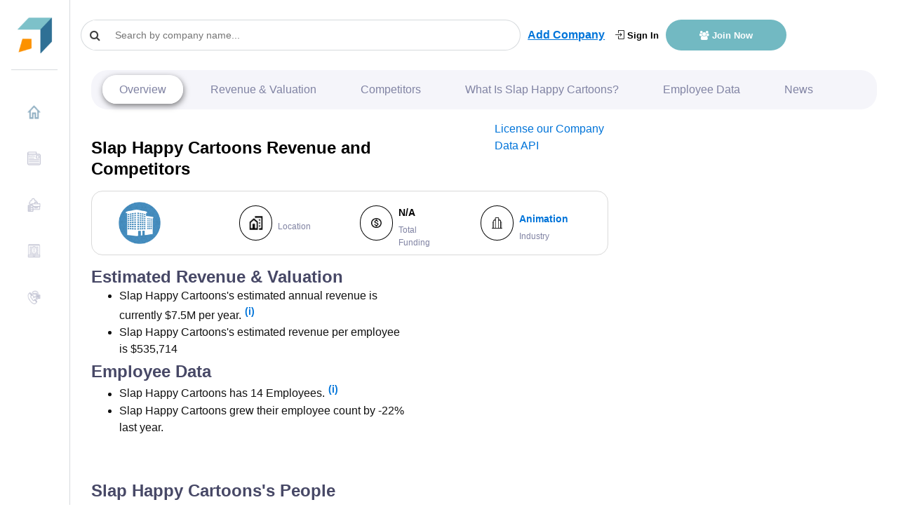

--- FILE ---
content_type: text/html
request_url: https://growjo.com/company/Slap_Happy_Cartoons
body_size: 17805
content:

  <!doctype html> 
    <html lang=en>
      <head>
          <meta charset=utf-8>
          <meta http-equiv=X-UA-Compatible content="IE=edge">
          <meta name=viewport content="width=device-width,initial-scale=1">
          <link rel="shortcut icon" href="https://growjo.com/static/img/favicon.png">
          <title data-react-helmet="true">Slap Happy Cartoons: Revenue, Competitors, Alternatives</title>
          <meta data-react-helmet="true" name="description" content="Slap Happy Cartoons top competitors are Toon Explainers, Mondo Media and Halo Media Works and they have annual revenue of $7.5M  and 14  employees."/><meta data-react-helmet="true" name="author" content="Growjo"/>
          

          <link href="https://growjo.com/static/index.fonts.css" rel="stylesheet" media="print" onload="this.media='all'">
          <link href="https://growjo.com/static/index.styles.css" rel="stylesheet">
          <link href="https://growjo.com/static/styles.min.css" rel="stylesheet">
          <link href="https://growjo.com/static/materialUI.css" rel="stylesheet" media="print" onload="this.media='all'">

          <!--<script async src = "https://www.googletagmanager.com/gtag/js?id=UA-134269090-1" ></script>  
          <script async>
          window.dataLayer = window.dataLayer || [];
          function gtag(){dataLayer.push(arguments);}
          gtag('js', new Date());
          gtag('config', 'UA-134269090-1');
        </script>
        <script>
        window.ga=window.ga||function(){(ga.q=ga.q||[]).push(arguments)};ga.l=+new Date;
        ga('create', 'UA-134269090-1', 'auto');
        

        ga('require', 'eventTracker');
        ga('require', 'outboundLinkTracker');
        ga('require', 'urlChangeTracker');
        
        ga('send', 'pageview');
        </script>
          
          -->
          <script async src="https://www.googletagmanager.com/gtag/js?id=G-8RP4RRPF8F"></script>
          <script>
          window.dataLayer = window.dataLayer || [];
          function gtag(){dataLayer.push(arguments);}
          gtag('js', new Date());
        
          gtag('config', 'G-8RP4RRPF8F');
        </script>
     
          <script async src="https://pagead2.googlesyndication.com/pagead/js/adsbygoogle.js?client=ca-pub-1304487994033637"
     crossorigin="anonymous"></script>

          <!-- <script src="//www.ezojs.com/ezoic/sa.min.js"></script> -->

         
          
          <script async src="https://www.google-analytics.com/analytics.js"></script>
          <script defer src="https://growjo.com/static/autotrack.js"></script>          
          
          <script async>window.InitialData = {"id":18069,"linkedin_url":"http://www.linkedin.com/company/slap-happy-cartoons","january_2019":null,"january_2018":null,"current_employees":14,"last_employees":18,"company_name":"Slap Happy Cartoons","city":null,"metro_city":null,"state":null,"country":null,"bio":"Slap Happy Cartoons has a studio in Vancouver, B.C. and an office in Los Angeles, Calif. Founded by top animation professionals Kathy Rocchio, Greg Sullivan, Josh Mepham and Vito Viscomi, Slap Happy Cartoons works with a global base of clients, which include development partners Corus Entertainment, Knowledge Kids, 9 Story Entertainment, Comedy Central, Warner Bros., and Netflix. With a wealth of experience from working on award-winning animation productions, the founders launched Slap Happy Cartoons to realize their shared vision and passion for creating original, funny  and sometimes twisted  cartoons for both kids and adults.","url":"slaphappycartoons.com","founded":null,"Industry":"Animation","ranking":null,"temp_ranking":null,"previous_ranking":null,"trigger_points":1,"estimated_revenues":7500000,"job_openings":1,"Points":null,"industryRanking":null,"stateRanking":null,"countryRanking":null,"cityRanking":null,"keywords":null,"LeadInvestors":null,"Accelerator":null,"btype":null,"valuation":null,"valuation_as_of":null,"total_funding":null,"total_funding_float":null,"twitter_username":"SlapHappyCan","pricing":null,"show_revenue":1,"rating":0,"rating_count":0,"competitor_ad_text":null,"competitor_ad_link":null,"msp_region_id":null,"region_ranking":null,"slug":"Slap_Happy_Cartoons","serp_crawled":1,"email_1":null,"email_2":null,"phone":"","address1":"111 E 5th Ave","createdAt":null,"updatedAt":"2025-05-12T17:01:33.000Z","competitors":[{"company_name":"Toon Explainers","estimated_revenues":7500000,"current_employees":29,"last_employees":29,"total_funding":null,"url":"toonexplainers.com","linkedin_url":"http://www.linkedin.com/company/toon-explainers","employee_growth":0,"rating":0},{"company_name":"Mondo Media","estimated_revenues":15000000,"current_employees":23,"last_employees":24,"total_funding":null,"url":"mondomedia.com","linkedin_url":"http://www.linkedin.com/company/mondo-media","employee_growth":-4.35,"rating":0},{"company_name":"Halo Media Works","estimated_revenues":30940000,"current_employees":221,"last_employees":190,"total_funding":null,"url":"halomediaworks.com","linkedin_url":"http://www.linkedin.com/company/halomediaworks","employee_growth":16.02,"rating":0},{"company_name":"Triggerfish Animation Studios","estimated_revenues":3500000,"current_employees":85,"last_employees":87,"total_funding":null,"url":"triggerfishstudios.com","linkedin_url":"http://www.linkedin.com/company/triggerfish_2","employee_growth":-2.41,"rating":0},{"company_name":"Moonbot Studios","estimated_revenues":7500000,"current_employees":7,"last_employees":8,"total_funding":null,"url":"moonbotstudios.com","linkedin_url":"http://www.linkedin.com/company/moonbot-studios","employee_growth":-12.5,"rating":0},{"company_name":"House of Cool","estimated_revenues":15000000,"current_employees":82,"last_employees":90,"total_funding":null,"url":"houseofcool.com","linkedin_url":"http://www.linkedin.com/company/house-of-cool-studios-inc","employee_growth":-9.3,"rating":0},{"company_name":"Animation studio","estimated_revenues":5320000,"current_employees":38,"last_employees":36,"total_funding":null,"url":"studiopigeon.com","linkedin_url":"http://www.linkedin.com/company/studiopigeon","employee_growth":5.88,"rating":0},{"company_name":"Brown Bag Films","estimated_revenues":75000000,"current_employees":601,"last_employees":669,"total_funding":null,"url":"brownbagfilms.com","linkedin_url":"http://www.linkedin.com/company/brown-bag-films","employee_growth":-10.2,"rating":0},{"company_name":"Augenblick Studios","estimated_revenues":1960000,"current_employees":14,"last_employees":34,"total_funding":null,"url":"augenblickstudios.com","linkedin_url":"http://www.linkedin.com/company/augenblick-studios","employee_growth":-59.38,"rating":0},{"company_name":"Squeeze Studio Animation","estimated_revenues":35000000,"current_employees":150,"last_employees":221,"total_funding":null,"url":"squeezestudio.com","linkedin_url":"http://www.linkedin.com/company/squeeze-studio-animation","employee_growth":-31.9,"rating":0}],"other_companies":[{"company_name":"Mastercoin Foundation","estimated_revenues":1092000,"current_employees":14,"last_employees":10,"total_funding":null,"url":"omnilayer.org","linkedin_url":"http://www.linkedin.com/company/mastercoin-foundation","employee_growth":37.5,"total_funding_float":0,"id":88836,"pricing":null,"rating":5,"competitor_ad_link":null,"competitor_ad_text":null},{"company_name":"Ethos.io","estimated_revenues":1092000,"current_employees":14,"last_employees":18,"total_funding":"$406.5M","url":"ethos.io","linkedin_url":"http://www.linkedin.com/company/ethos_io","employee_growth":-21.43,"total_funding_float":406.5,"id":89180,"pricing":null,"rating":0,"competitor_ad_link":null,"competitor_ad_text":null},{"company_name":"Antartyca Consulting","estimated_revenues":1218000,"current_employees":14,"last_employees":45,"total_funding":null,"url":"antartyca.com","linkedin_url":"http://www.linkedin.com/company/antartyca-consulting","employee_growth":-69.77,"total_funding_float":null,"id":96242,"pricing":null,"rating":0,"competitor_ad_link":null,"competitor_ad_text":null},{"company_name":"TEDxCopenhagen","estimated_revenues":3500000,"current_employees":14,"last_employees":16,"total_funding":null,"url":"tedxcopenhagen.dk","linkedin_url":"http://www.linkedin.com/company/tedxcopenhagen","employee_growth":-15.38,"total_funding_float":null,"id":103280,"pricing":null,"rating":0,"competitor_ad_link":null,"competitor_ad_text":null},{"company_name":"EasyKeeper Herd Manager","estimated_revenues":1960000,"current_employees":14,"last_employees":null,"total_funding":null,"url":"easykeeper.com","linkedin_url":null,"employee_growth":null,"total_funding_float":null,"id":112544,"pricing":null,"rating":5,"competitor_ad_link":null,"competitor_ad_text":null}],"MACompanyPresses":[],"FundingCompanyPresses":[],"executive_contacts":[{"id":293683,"name":"David Dick","title":"Assistant Director at Slap Happy Cartoons","email":null,"lead411_link":"https://app.lead411.com/David_Dick_51752563.html","createdAt":null,"updatedAt":null,"company_id":18069},{"id":293684,"name":"Ingrid Wu","title":"Production Manager","email":"iwu@slaphappycartoons.com","lead411_link":"https://app.lead411.com/Ingrid_Wu_51752778.html","createdAt":null,"updatedAt":null,"company_id":18069},{"id":293685,"name":"Greg Sullivan","title":"Partner","email":null,"lead411_link":"https://app.lead411.com/Greg_Sullivan_65129914.html","createdAt":null,"updatedAt":null,"company_id":18069},{"id":293686,"name":"Vito Viscomi","title":"Partner","email":null,"lead411_link":"https://app.lead411.com/Vito_Viscomi_65774205.html","createdAt":null,"updatedAt":null,"company_id":18069},{"id":293687,"name":"Allison Reshef","title":"Office Manager","email":"areshef@slaphappycartoons.com","lead411_link":"https://app.lead411.com/Allison_Reshef_67828852.html","createdAt":null,"updatedAt":null,"company_id":18069},{"id":293688,"name":"Josh Mepham","title":"Partner/director","email":null,"lead411_link":"https://app.lead411.com/Josh_Mepham_70540708.html","createdAt":null,"updatedAt":null,"company_id":18069},{"id":293689,"name":"Mark Rocchio","title":"Head Of Digital Production","email":"mark@slaphappycartoons.com","lead411_link":"https://app.lead411.com/Mark_Rocchio_70540709.html","createdAt":null,"updatedAt":null,"company_id":18069}],"citypage":null,"top3news":[{"id":null,"name":"Slap Happy Cartoons","website":null,"linkedin":null,"news_id":null,"title":"Opinion | Readers critique The Post: The slap heard around The Post","date":"2022-04-06","description":"For many people who stayed home during the height of the pandemic, catching up with friends over a cocktail during a Zoom happy hour brought...","author":null,"source":"https://www.washingtonpost.com/opinions/2022/04/08/readers-critique-post-slap-heard-around-post/&ved=2ahUKEwjq7sWd-a33AhW-jZUCHUpoBLQQxfQBegQICBAC&usg=AOvVaw1auHgINdPgMF2yZ2HEboiB","day_only":"2022-04-06","growjo_id":18069,"pk":1532268},{"id":null,"name":"Slap Happy Cartoons","website":null,"linkedin":null,"news_id":null,"title":"Will Smith Dances With Family After Oscar Win, Shocking Slap","date":"2022-03-22","description":"Kodi Smit-McPhee, a supporting actor nominee for The Power of the Dog, said he was happy for best director winner Jane Campion and excited to...","author":null,"source":"https://www.usnews.com/news/entertainment/articles/2022-03-28/will-smith-gets-jiggy-on-dance-floor-after-shocking-oscars&ved=2ahUKEwjq7sWd-a33AhW-jZUCHUpoBLQQxfQBegQICRAC&usg=AOvVaw2JXDbsQYTtgCtVayZyeigc","day_only":"2022-03-22","growjo_id":18069,"pk":1270720},{"id":null,"name":"Slap Happy Cartoons","website":null,"linkedin":null,"news_id":null,"title":"Awards That I Think I Deserve More Than Dolly Parton Thinks She Deserves a Spot in the Rock and Roll Hall of Fame","date":"2022-03-22","description":"Sign up for the Daily Humor newsletter and get The New Yorker cartoons and Shoutsplus more funny stuffevery day in your in-box! E-mail address.","author":null,"source":"https://www.newyorker.com/humor/daily-shouts/awards-that-i-think-i-deserve-more-than-dolly-parton-thinks-she-deserves-a-spot-in-the-rock-and-roll-hall-of-fame","day_only":"2022-03-22","growjo_id":18069,"pk":1009386},{"id":null,"name":"Slap Happy Cartoons","website":null,"linkedin":null,"news_id":null,"title":"» Archive » 9 Story picks up Netflix's The Hollow","date":"19-Mar-19","description":"The international distribution arm of Canada's 9 Story Media Group has \nacquired Vancouver-based Slap Happy Cartoons' animated series The ...","author":null,"source":"http://kidscreen.com/2019/03/19/9-story-picks-up-netflixs-the-hollow/","day_only":"2019-03-19","growjo_id":18069,"pk":1799231},{"id":null,"name":"Slap Happy Cartoons","website":null,"linkedin":null,"news_id":null,"title":"9 Story Gets Spooky with Animated Mystery 'The Hollow'","date":"19-Mar-19","description":"9 Story Distribution International has entered into an agreement with \nVancouver-based Slap Happy Cartoons to acquire the animated series ...\r","author":null,"source":"https://www.animationmagazine.net/tv/9-story-gets-spooky-with-animated-mystery-the-hollow/","day_only":"2019-03-19","growjo_id":18069,"pk":1930169}],"companyContacts":[],"companyPeople":[{"id":26842663,"first_name":"Danielle","last_name":"Lindholm","title":"CFO","linkedin":"https://www.linkedin.com/in/danielle-lindholm-77055817a","phone":null,"email":null,"unlocked_person.id":null},{"id":818300,"first_name":"Josh","last_name":"Mepham","title":"Head Development","linkedin":"https://www.linkedin.com/in/joshmepham","phone":null,"email":null,"unlocked_person.id":null},{"id":818297,"first_name":"Greg","last_name":"Sullivan","title":"Partner","linkedin":"https://www.linkedin.com/in/greg-sullivan-4ab5b54","phone":null,"email":null,"unlocked_person.id":null}]}</script>
         

          
      </head>
      <body class="app header-fixed sidebar-fixed aside-menu-fixed aside-menu-hidden">
      
      <div id="root"><div class="app"><header class="app-header navbar justify-content-start"><button type="button" class="d-md-none navbar-toggler"><span class="navbar-brand"></span></button><a class="navbar-brand navbar-brand-hidden navbar-brand" href="/"></a><div class="col" style="display:flex;align-items:center"><div class="cstm-search" style="margin-right:10px"><div class="css-1py3auy e1n4b2jv0"><div style="width:300px" class="search  css-1xdhyk6 e1nzkzy80"><div class="css-1mnns6r"><input id="query-downshift-input" role="combobox" aria-autocomplete="list" aria-expanded="false" autoComplete="off" value="" class="css-kxuoep ep3169p0" placeholder="Search by company name..."/><div><div class="css-1nqnto3 ekqohx90"><span class="d-flex justify-content-start align-items-center"><i class="fa fa-search"></i></span></div></div></div></div></div></div><a style="display:none" class="sidebar-toggle" href="/company/javascript:void(0)"><i class="fa fa-bars"></i></a><a style="text-decoration:underline" class="font-weight-bold add-company-btn" href="/add-your-company">Add Company</a><div class="ml-auto header-btn-group  col"><a class="login-header" href="/login"><i class="icon-login"></i> Sign In</a><a class="join-header" href="/join"><i class="fa  fa-users"></i> Join Now</a></div></div></header><div class="appbody "><div class="sidebar"><nav class="sidebar-nav"><ul class="nav"><li class="nav-item"><a class="nav-link" name="" href="/"><img class="img" src="[data-uri]" style="margin-right:10px;margin-top:-5px;width:20px;height:20px"/>Home</a></li><li class="nav-item"><a class="nav-link" name="" href="/blog"><img class="img" src="[data-uri]" style="margin-right:10px;margin-top:-5px;width:20px;height:20px"/>News</a></li><li class="nav-item"><a class="nav-link" name="" href="/company_data_api"><img class="img" src="[data-uri]" style="margin-right:10px;margin-top:-5px;width:20px;height:20px"/>Company Data API</a></li><li class="nav-item"><a class="nav-link" name="" href="/aboutus"><img class="img" src="[data-uri]" style="margin-right:10px;margin-top:-5px;width:20px;height:20px"/>About Us</a></li><li class="nav-item"><a class="nav-link" name="" href="/contact"><img class="img" src="[data-uri]" style="margin-right:10px;margin-top:-5px;width:20px;height:20px"/>Contact Us</a></li></ul></nav></div><main class="main"><div class="container-fluid"><div class="animated fadeIn mainView" style="height:100%" data-bs-spy="scroll" data-bs-target=".navbar" data-bs-offset="50"><div style="height:100%" class="modifyCard card"><div style="background-color:white;padding-top:0px;margin-top:-10px;padding-bottom:0px" class="card-header"><div class="companyNav"><ul class="navigation"><li><a href="#company-overview" style="margin:0">Overview</a></li><li><a href="#revenue-financials">Revenue &amp; Valuation</a></li><li><a href="#competitors">Competitors</a></li><li><a href="#what-is">What Is <!-- -->Slap Happy Cartoons<!-- -->?</a></li><li><a href="#employee-data">Employee Data</a></li><li><a href="#company-news">News</a></li><li><div class="dropdown"><button type="button" aria-haspopup="true" aria-expanded="false" class="rounded-circle dropdown-toggle btn btn-secondary"><span class="sr-only">Toggle Dropdown</span></button><div tabindex="-1" role="menu" aria-hidden="true" class="dropdown-menu"><button type="button" tabindex="0" role="menuitem" class="navigation-first dropdown-item"> <a href="#revenue-financials">Revenue &amp; Valuation</a></button><button type="button" tabindex="0" role="menuitem" class="navigation-sec dropdown-item"><a href="#competitors">Competitors</a></button><button type="button" tabindex="0" role="menuitem" class="navigation-thrd dropdown-item"><a href="#what-is">What Is <!-- -->Slap Happy Cartoons<!-- -->?</a></button><button type="button" tabindex="0" role="menuitem" class="dropdown-item"><a href="#employee-data">Employee Data</a></button><button type="button" tabindex="0" role="menuitem" class="dropdown-item"><a href="#company-news">News</a></button><button type="button" tabindex="0" role="menuitem" class="dropdown-item"></button></div></div></li></ul></div></div><div style="height:100%" class="tempCompany card-body"><div class="row"><div class="col-12 col-sm-8 "><div class="row py-3"><div class="col "><h1 class="" style="color:#000;font-size:24px;margin-bottom:0;font-weight:800">Slap Happy Cartoons<!-- --> Revenue and Competitors</h1></div><div class="col-3"><a href="/company_data_api">License our Company Data API</a></div></div><div class="row m-0"><div class="company-badge-new col-12"><div class="m-0 row"><div class=" d-flex p-0 col-12"><div class="custm-grid  p-2 w-100 custm-grid" id="revenue-financials"><div class="col"><a href="//slaphappycartoons.com" target="_blank" style="text-decoration:none"></a></div><div class="col" style="display:flex"><div class="icon col-4 p-0 d-flex justify-content-center align-items-center m-auto"><img class="no-flex-basis" src="[data-uri]"/></div><div class="cmpny-data col p-0 d-flex justify-content-start align-items-start flex-column pl-2"><h4 style="font-size:14px;color:#000"><div> </div></h4><small style="font-size:12px;color:#8083A3">Location</small></div></div><div class="col" style="display:flex"><div class="icon col-4 m-auto d-flex justify-content-center align-items-center"><img src="[data-uri]"/></div><div class="cmpny-data col d-flex justify-content-start align-items-start flex-column pl-2"><h4 style="font-size:14px;color:#000">N/A</h4><small style="font-size:12px;color:#8083A3">Total Funding</small></div></div><div class="col" style="display:flex"><div class="icon col-4 m-auto d-flex justify-content-center align-items-center"><img src="[data-uri]"/></div><div class="cmpny-data col d-flex justify-content-start align-items-start flex-column pl-2"><h4 style="font-size:14px;color:#000"><a href="/industry/Animation">Animation</a></h4><small style="font-size:12px;color:#8083A3">Industry</small></div></div></div></div></div></div></div></div><div class="col-12 col-sm-4 pt-2 px-0 badge-main"><div style="text-align:center" class="d-flex flex-column badge-div col-lg-7"></div><div class="col"></div></div></div><div class="description-box py-3"><div style="margin-bottom:0" class="row"><div class="col-md-5 "><div><h2>Estimated Revenue &amp; Valuation</h2><ul style="margin-bottom:5px"><li>Slap Happy Cartoons<!-- -->&#x27;s estimated annual revenue is currently <!-- -->$7.5M<!-- --> per year.<span class="tooltip-icon"><a href="/join">(i)</a></span></li><li>Slap Happy Cartoons<!-- -->&#x27;s estimated revenue per employee is $<!-- -->535,714</li></ul></div><div><h2 id="employee-data">Employee Data</h2><ul><li>Slap Happy Cartoons<!-- --> has <!-- -->14<!-- --> Employees.<span class="tooltip-icon"><a href="/join">(i)</a></span></li><li>Slap Happy Cartoons<!-- --> grew their employee count by <!-- -->-22%<!-- --> last year.</li></ul></div></div><div class="col-md-12 row"><div class="col-md-8"><h2 id="competitors">Slap Happy Cartoons<!-- -->&#x27;s People </h2></div></div><table class="table table-bordered cstm-table"><thead><tr style="background-color:rgb(71, 72, 102);color:white"><th scope="col">Name</th><th scope="col">Title</th><th scope="col">Email/Phone</th></tr></thead><tbody><tr><td><div style="display:inline-block">1</div><div style="display:inline-block;margin-left:8px"><a target="_blank" style="display:inline-block;padding-right:5px"><div style="width:15px;height:15px"><svg viewBox="0 0 64 64" width="15" height="15" class="social-icon social-icon--linkedin "><g><rect width="64" height="64" fill="#007fb1"></rect></g><g><path d="M20.4,44h5.4V26.6h-5.4V44z M23.1,18c-1.7,0-3.1,1.4-3.1,3.1c0,1.7,1.4,3.1,3.1,3.1 c1.7,0,3.1-1.4,3.1-3.1C26.2,19.4,24.8,18,23.1,18z M39.5,26.2c-2.6,0-4.4,1.4-5.1,2.8h-0.1v-2.4h-5.2V44h5.4v-8.6 c0-2.3,0.4-4.5,3.2-4.5c2.8,0,2.8,2.6,2.8,4.6V44H46v-9.5C46,29.8,45,26.2,39.5,26.2z" fill="white"></path></g></svg></div></a><a style="margin-right:5px;font-size:15px;text-decoration:none" href="/employee/Danielle-Lindholm-26842663">Danielle Lindholm</a></div></td><td>CFO</td><td><a style="border-radius:7px;color:#fff" class="btn btn-primary" href="/employee/Danielle-Lindholm-26842663">Reveal Email/Phone</a></td></tr><tr><td><div style="display:inline-block">2</div><div style="display:inline-block;margin-left:8px"><a target="_blank" style="display:inline-block;padding-right:5px"><div style="width:15px;height:15px"><svg viewBox="0 0 64 64" width="15" height="15" class="social-icon social-icon--linkedin "><g><rect width="64" height="64" fill="#007fb1"></rect></g><g><path d="M20.4,44h5.4V26.6h-5.4V44z M23.1,18c-1.7,0-3.1,1.4-3.1,3.1c0,1.7,1.4,3.1,3.1,3.1 c1.7,0,3.1-1.4,3.1-3.1C26.2,19.4,24.8,18,23.1,18z M39.5,26.2c-2.6,0-4.4,1.4-5.1,2.8h-0.1v-2.4h-5.2V44h5.4v-8.6 c0-2.3,0.4-4.5,3.2-4.5c2.8,0,2.8,2.6,2.8,4.6V44H46v-9.5C46,29.8,45,26.2,39.5,26.2z" fill="white"></path></g></svg></div></a><a style="margin-right:5px;font-size:15px;text-decoration:none" href="/employee/Josh-Mepham-818300">Josh Mepham</a></div></td><td>Head Development</td><td><a style="border-radius:7px;color:#fff" class="btn btn-primary" href="/employee/Josh-Mepham-818300">Reveal Email/Phone</a></td></tr><tr><td><div style="display:inline-block">3</div><div style="display:inline-block;margin-left:8px"><a target="_blank" style="display:inline-block;padding-right:5px"><div style="width:15px;height:15px"><svg viewBox="0 0 64 64" width="15" height="15" class="social-icon social-icon--linkedin "><g><rect width="64" height="64" fill="#007fb1"></rect></g><g><path d="M20.4,44h5.4V26.6h-5.4V44z M23.1,18c-1.7,0-3.1,1.4-3.1,3.1c0,1.7,1.4,3.1,3.1,3.1 c1.7,0,3.1-1.4,3.1-3.1C26.2,19.4,24.8,18,23.1,18z M39.5,26.2c-2.6,0-4.4,1.4-5.1,2.8h-0.1v-2.4h-5.2V44h5.4v-8.6 c0-2.3,0.4-4.5,3.2-4.5c2.8,0,2.8,2.6,2.8,4.6V44H46v-9.5C46,29.8,45,26.2,39.5,26.2z" fill="white"></path></g></svg></div></a><a style="margin-right:5px;font-size:15px;text-decoration:none" href="/employee/Greg-Sullivan-818297">Greg Sullivan</a></div></td><td>Partner</td><td><a style="border-radius:7px;color:#fff" class="btn btn-primary" href="/employee/Greg-Sullivan-818297">Reveal Email/Phone</a></td></tr></tbody></table></div><div class="row"><div class="col"><div class="ads-wrapper"><h2 id="competitors" class="google-ads">Slap Happy Cartoons<!-- --> Competitors &amp; Alternatives<a style="text-decoration:underline" class="font-lg font-weight-bold p-lg-4" href="/add-your-company">Add Company</a></h2><div style="cursor:pointer"><div class="lazyload-wrapper "><div class="lazyload-placeholder"></div></div></div></div><table class="table table-bordered cstm-table"><thead><tr style="background-color:rgb(71, 72, 102);color:white"><th scope="col">Competitor Name</th><th scope="col">Revenue</th><th scope="col">Number of Employees</th><th scope="col">Employee Growth</th><th scope="col">Total Funding</th><th scope="col">Valuation</th></tr></thead><tbody><tr><td><div style="display:inline-block">#<!-- -->1</div><div style="display:inline-block;margin-left:8px"><a href="//toonexplainers.com" target="_blank" style="margin-right:5px;font-size:15px;color:#13135c;text-decoration:none"><div class="lazyload-wrapper "><div class="lazyload-placeholder"></div></div></a><a style="margin-right:5px;font-size:15px;text-decoration:none" href="/company/Toon_Explainers">Toon Explainers</a></div></td><td>$7.5M</td><td>29</td><td>0%</td><td>N/A</td><td>N/A</td></tr><tr><td><div style="display:inline-block">#<!-- -->2</div><div style="display:inline-block;margin-left:8px"><a href="//mondomedia.com" target="_blank" style="margin-right:5px;font-size:15px;color:#13135c;text-decoration:none"><div class="lazyload-wrapper "><div class="lazyload-placeholder"></div></div></a><a style="margin-right:5px;font-size:15px;text-decoration:none" href="/company/Mondo_Media">Mondo Media</a></div></td><td>$15M</td><td>23</td><td>-4%</td><td>N/A</td><td>N/A</td></tr><tr><td><div style="display:inline-block">#<!-- -->3</div><div style="display:inline-block;margin-left:8px"><a href="//halomediaworks.com" target="_blank" style="margin-right:5px;font-size:15px;color:#13135c;text-decoration:none"><div class="lazyload-wrapper "><div class="lazyload-placeholder"></div></div></a><a style="margin-right:5px;font-size:15px;text-decoration:none" href="/company/Halo_Media_Works">Halo Media Work...</a></div></td><td>$30.9M</td><td>221</td><td>16%</td><td>N/A</td><td>N/A</td></tr><tr><td><div style="display:inline-block">#<!-- -->4</div><div style="display:inline-block;margin-left:8px"><a href="//triggerfishstudios.com" target="_blank" style="margin-right:5px;font-size:15px;color:#13135c;text-decoration:none"><div class="lazyload-wrapper "><div class="lazyload-placeholder"></div></div></a><a style="margin-right:5px;font-size:15px;text-decoration:none" href="/company/Triggerfish_Animation_Studios">Triggerfish Ani...</a></div></td><td>$3.5M</td><td>85</td><td>-2%</td><td>N/A</td><td>N/A</td></tr><tr><td><div style="display:inline-block">#<!-- -->5</div><div style="display:inline-block;margin-left:8px"><a href="//moonbotstudios.com" target="_blank" style="margin-right:5px;font-size:15px;color:#13135c;text-decoration:none"><div class="lazyload-wrapper "><div class="lazyload-placeholder"></div></div></a><a style="margin-right:5px;font-size:15px;text-decoration:none" href="/company/Moonbot_Studios">Moonbot Studios</a></div></td><td>$7.5M</td><td>7</td><td>-12%</td><td>N/A</td><td>N/A</td></tr><tr><td><div style="display:inline-block">#<!-- -->6</div><div style="display:inline-block;margin-left:8px"><a href="//houseofcool.com" target="_blank" style="margin-right:5px;font-size:15px;color:#13135c;text-decoration:none"><div class="lazyload-wrapper "><div class="lazyload-placeholder"></div></div></a><a style="margin-right:5px;font-size:15px;text-decoration:none" href="/company/House_of_Cool">House of Cool</a></div></td><td>$15M</td><td>82</td><td>-9%</td><td>N/A</td><td>N/A</td></tr><tr><td><div style="display:inline-block">#<!-- -->7</div><div style="display:inline-block;margin-left:8px"><a href="//studiopigeon.com" target="_blank" style="margin-right:5px;font-size:15px;color:#13135c;text-decoration:none"><div class="lazyload-wrapper "><div class="lazyload-placeholder"></div></div></a><a style="margin-right:5px;font-size:15px;text-decoration:none" href="/company/Animation_studio">Animation studi...</a></div></td><td>$5.3M</td><td>38</td><td>6%</td><td>N/A</td><td>N/A</td></tr><tr><td><div style="display:inline-block">#<!-- -->8</div><div style="display:inline-block;margin-left:8px"><a href="//brownbagfilms.com" target="_blank" style="margin-right:5px;font-size:15px;color:#13135c;text-decoration:none"><div class="lazyload-wrapper "><div class="lazyload-placeholder"></div></div></a><a style="margin-right:5px;font-size:15px;text-decoration:none" href="/company/Brown_Bag_Films">Brown Bag Films</a></div></td><td>$75M</td><td>601</td><td>-10%</td><td>N/A</td><td>N/A</td></tr><tr><td><div style="display:inline-block">#<!-- -->9</div><div style="display:inline-block;margin-left:8px"><a href="//augenblickstudios.com" target="_blank" style="margin-right:5px;font-size:15px;color:#13135c;text-decoration:none"><div class="lazyload-wrapper "><div class="lazyload-placeholder"></div></div></a><a style="margin-right:5px;font-size:15px;text-decoration:none" href="/company/Augenblick_Studios">Augenblick Stud...</a></div></td><td>$2M</td><td>14</td><td>-59%</td><td>N/A</td><td>N/A</td></tr><tr><td><div style="display:inline-block">#<!-- -->10</div><div style="display:inline-block;margin-left:8px"><a href="//squeezestudio.com" target="_blank" style="margin-right:5px;font-size:15px;color:#13135c;text-decoration:none"><div class="lazyload-wrapper "><div class="lazyload-placeholder"></div></div></a><a style="margin-right:5px;font-size:15px;text-decoration:none" href="/company/Squeeze_Studio_Animation">Squeeze Studio ...</a></div></td><td>$35M</td><td>150</td><td>-32%</td><td>N/A</td><td>N/A</td></tr></tbody></table><a style="text-decoration:underline" class="font-lg font-weight-bold p-lg-4" href="/add-your-company">Add Company</a><div style="width:100%;text-align:center"><div class="showmoreBtn"><a href="/industry/Animation">Show More <!-- -->Animation<!-- --> Companies</a></div></div></div></div><div><div class=""><h2 id="what-is">What Is <!-- -->Slap Happy Cartoons<!-- -->?</h2></div><p>Slap Happy Cartoons has a studio in Vancouver, B.C. and an office in Los Angeles, Calif. Founded by top animation professionals Kathy Rocchio, Greg Sullivan, Josh Mepham and Vito Viscomi, Slap Happy Cartoons works with a global base of clients, which include development partners Corus Entertainment, Knowledge Kids, 9 Story Entertainment, Comedy Central, Warner Bros., and Netflix. With a wealth of experience from working on award-winning animation productions, the founders launched Slap Happy Cartoons to realize their shared vision and passion for creating original, funny  and sometimes twisted  cartoons for both kids and adults.</p><strong style="margin-right:10px">keywords:</strong>N/A<br/></div><div class="col-md-12 text-center"></div></div><div class="col-md-12"><div style="margin-top:10px;display:flex;justify-content:space-around;flex-wrap:wrap"><div class="col d-flex justify-content-start align-items-baseline"><img src="[data-uri]"/><p style="font-size:18px;color:#000;font-weight:bold;padding-left:10px;padding-right:10px">N/A</p><p style="font-size:14px;color:#8083A3;font-weight:normal">Total Funding</p></div><div class="col d-flex justify-content-start align-items-baseline"><img src="[data-uri]"/><p style="font-size:18px;color:#000;font-weight:bold;padding-left:10px;padding-right:10px">14</p><p style="font-size:14px;color:#8083A3;font-weight:normal">Number of Employees</p></div><div class="col d-flex justify-content-start align-items-baseline"><img src="[data-uri]"/><p style="font-size:18px;color:#000;font-weight:bold;padding-left:10px;padding-right:10px">$7.5M</p><p style="font-size:14px;color:#8083A3;font-weight:normal">Revenue (est)</p></div></div><div style="margin-top:50px;display:flex;justify-content:space-around;flex-wrap:wrap;margin-bottom:25px"><div class="col d-flex justify-content-start align-items-baseline"><img src="[data-uri]"/><p style="font-size:18px;color:#000;font-weight:bold;padding-left:10px;padding-right:10px">-22%</p><p style="font-size:14px;color:#8083A3;font-weight:normal">Employee Growth %</p></div><div class="col d-flex justify-content-start align-items-baseline"><img src="[data-uri]"/><p style="font-size:18px;color:#000;font-weight:bold;padding-left:10px;padding-right:10px">N/A</p><p style="font-size:14px;color:#8083A3;font-weight:normal">Valuation</p></div><div class="col d-flex justify-content-start align-items-baseline"><img src="[data-uri]"/><p style="font-size:18px;color:#000;font-weight:bold;padding-left:10px;padding-right:10px">N/A</p><p style="font-size:14px;color:#8083A3;font-weight:normal">Accelerator</p></div></div></div><h2 id="company-news">Slap Happy Cartoons<!-- --> News</h2><div><span style="display:block"><span>2022-04-06</span> - <a style="font-size:16px" href="https://www.washingtonpost.com/opinions/2022/04/08/readers-critique-post-slap-heard-around-post/&amp;ved=2ahUKEwjq7sWd-a33AhW-jZUCHUpoBLQQxfQBegQICBAC&amp;usg=AOvVaw1auHgINdPgMF2yZ2HEboiB" target="_blank">Opinion | Readers critique The Post: The slap heard around The Post</a></span><p>For many people who stayed home during the height of the pandemic, catching up with friends over a cocktail during a Zoom happy hour brought...</p></div><div><span style="display:block"><span>2022-03-22</span> - <a style="font-size:16px" href="https://www.usnews.com/news/entertainment/articles/2022-03-28/will-smith-gets-jiggy-on-dance-floor-after-shocking-oscars&amp;ved=2ahUKEwjq7sWd-a33AhW-jZUCHUpoBLQQxfQBegQICRAC&amp;usg=AOvVaw2JXDbsQYTtgCtVayZyeigc" target="_blank">Will Smith Dances With Family After Oscar Win, Shocking Slap</a></span><p>Kodi Smit-McPhee, a supporting actor nominee for The Power of the Dog, said he was happy for best director winner Jane Campion and excited to...</p></div><div><span style="display:block"><span>2022-03-22</span> - <a style="font-size:16px" href="https://www.newyorker.com/humor/daily-shouts/awards-that-i-think-i-deserve-more-than-dolly-parton-thinks-she-deserves-a-spot-in-the-rock-and-roll-hall-of-fame" target="_blank">Awards That I Think I Deserve More Than Dolly Parton Thinks She Deserves a Spot in the Rock and Roll Hall of Fame</a></span><p>Sign up for the Daily Humor newsletter and get The New Yorker cartoons and Shoutsplus more funny stuffevery day in your in-box! E-mail address.</p></div><div><span style="display:block"><span>2019-03-19</span> - <a style="font-size:16px" href="http://kidscreen.com/2019/03/19/9-story-picks-up-netflixs-the-hollow/" target="_blank">» Archive » 9 Story picks up Netflix&#x27;s The Hollow</a></span><p>The international distribution arm of Canada&#x27;s 9 Story Media Group has 
acquired Vancouver-based Slap Happy Cartoons&#x27; animated series The ...</p></div><div><span style="display:block"><span>2019-03-19</span> - <a style="font-size:16px" href="https://www.animationmagazine.net/tv/9-story-gets-spooky-with-animated-mystery-the-hollow/" target="_blank">9 Story Gets Spooky with Animated Mystery &#x27;The Hollow&#x27;</a></span><p>9 Story Distribution International has entered into an agreement with 
Vancouver-based Slap Happy Cartoons to acquire the animated series ...</p></div><div class="row"></div><div class="row"><div class="ads-wrapper"><h2 id="competitors" class="google-ads">Other Companies in <!-- --> </h2><a href="/export_list"><img src="/static/img/export.png" width="48px"/></a></div><table class="table table-bordered cstm-table"><thead><tr style="background-color:rgb(71, 72, 102);color:white"><th scope="col">Company Name</th><th scope="col">Revenue</th><th scope="col">Number of Employees</th><th scope="col">Employee Growth</th><th scope="col">Total Funding</th></tr></thead><tbody><tr><td><div style="display:inline-block">#<!-- -->1</div><div style="display:inline-block;margin-left:8px"><a href="//omnilayer.org" target="_blank" style="margin-right:5px;font-size:15px;color:#13135c;text-decoration:none"><img src="https://www.google.com/s2/favicons?domain=omnilayer.org" style="margin-right:5px;width:18px"/></a><a style="margin-right:5px;font-size:15px;text-decoration:none" href="/company/Mastercoin_Foundation">Mastercoin Foun...</a></div></td><td>$1.1M</td><td>14</td><td>40%</td><td>N/A</td></tr><tr><td><div style="display:inline-block">#<!-- -->2</div><div style="display:inline-block;margin-left:8px"><a href="//ethos.io" target="_blank" style="margin-right:5px;font-size:15px;color:#13135c;text-decoration:none"><img src="https://www.google.com/s2/favicons?domain=ethos.io" style="margin-right:5px;width:18px"/></a><a style="margin-right:5px;font-size:15px;text-decoration:none" href="/company/Ethos.io">Ethos.io</a></div></td><td>$1.1M</td><td>14</td><td>-22%</td><td>$406.5M</td></tr><tr><td><div style="display:inline-block">#<!-- -->3</div><div style="display:inline-block;margin-left:8px"><a href="//antartyca.com" target="_blank" style="margin-right:5px;font-size:15px;color:#13135c;text-decoration:none"><img src="https://www.google.com/s2/favicons?domain=antartyca.com" style="margin-right:5px;width:18px"/></a><a style="margin-right:5px;font-size:15px;text-decoration:none" href="/company/Antartyca_Consulting">Antartyca Consu...</a></div></td><td>$1.2M</td><td>14</td><td>-69%</td><td>N/A</td></tr><tr><td><div style="display:inline-block">#<!-- -->4</div><div style="display:inline-block;margin-left:8px"><a href="//tedxcopenhagen.dk" target="_blank" style="margin-right:5px;font-size:15px;color:#13135c;text-decoration:none"><img src="https://www.google.com/s2/favicons?domain=tedxcopenhagen.dk" style="margin-right:5px;width:18px"/></a><a style="margin-right:5px;font-size:15px;text-decoration:none" href="/company/TEDxCopenhagen">TEDxCopenhagen</a></div></td><td>$3.5M</td><td>14</td><td>-12%</td><td>N/A</td></tr><tr><td><div style="display:inline-block">#<!-- -->5</div><div style="display:inline-block;margin-left:8px"><a href="//easykeeper.com" target="_blank" style="margin-right:5px;font-size:15px;color:#13135c;text-decoration:none"><img src="https://www.google.com/s2/favicons?domain=easykeeper.com" style="margin-right:5px;width:18px"/></a><a style="margin-right:5px;font-size:15px;text-decoration:none" href="/company/EasyKeeper_Herd_Manager">EasyKeeper Herd...</a></div></td><td>$2M</td><td>14</td><td>N/A</td><td>N/A</td></tr></tbody></table></div><div class="row"></div><div class="lazyload-wrapper row"><div class="lazyload-placeholder"></div></div></div></div><span id="customJs"></span></div></div></main></div><footer class="app-footer " style="display:block"><div class="footer-side d-flex "><div class="footerItem align-self-end flex-column w-100"><span>© <!-- -->2026<!-- --> Growjo</span><br/><span> All right reserved</span></div></div><div class="d-flex flex-grow-1 justify-content-center footer-big"><div class="link-main col-12 col-md-6 pb-5"><div class="link-head"><h3 class="">Cities</h3></div><div class="link"><a class="eachlink" href="/city/Atlanta">Atlanta</a><a class="eachlink" href="/city/Austin">Austin</a><a class="eachlink" href="/city/Baltimore">Baltimore</a><a class="eachlink" href="/city/Bangalore">Bangalore</a><a class="eachlink" href="/city/Berlin">Berlin</a><a class="eachlink" href="/city/Boston">Boston</a><a class="eachlink" href="/city/Boulder">Boulder</a><a class="eachlink" href="/city/Charlotte">Charlotte</a><a class="eachlink" href="/city/Chicago">Chicago</a><a class="eachlink" href="/city/Cleveland">Cleveland</a><a class="eachlink" href="/city/Dallas">Dallas</a><a class="eachlink" href="/city/Denver">Denver</a><a class="eachlink" href="/city/Detroit">Detroit</a><a class="eachlink" href="/city/East_Bay">East Bay</a><a class="eachlink" href="/city/Houston">Houston</a><a class="eachlink" href="/city/Jacksonville">Jacksonville</a><a class="eachlink" href="/city/Kansas_City">Kansas City</a><a class="eachlink" href="/city/Las_Vegas">Las Vegas</a><a class="eachlink" href="/city/London">London</a><a class="eachlink" href="/city/Los_Angeles">Los Angeles</a><a class="eachlink" href="/city/Miami">Miami</a><a class="eachlink" href="/city/Minneapolis">Minneapolis</a><a class="eachlink" href="/city/Nashville">Nashville</a><a class="eachlink" href="/city/New_York_City">New York City</a><a class="eachlink" href="/city/Orange_County">Orange County</a><a class="eachlink" href="/city/Orlando">Orlando</a><a class="eachlink" href="/city/Paris">Paris</a><a class="eachlink" href="/city/Philadelphia">Philadelphia</a><a class="eachlink" href="/city/Phoenix">Phoenix</a><a class="eachlink" href="/city/Pittsburgh">Pittsburgh</a><a class="eachlink" href="/city/Portland">Portland</a><a class="eachlink" href="/city/Raleigh_Durham">Raleigh Durham</a><a class="eachlink" href="/city/Salt_Lake_City">Salt Lake City</a><a class="eachlink" href="/city/San_Antonio">San Antonio</a><a class="eachlink" href="/city/San_Diego">San Diego</a><a class="eachlink" href="/city/San_Francisco">San Francisco</a><a class="eachlink" href="/city/Santa_Barbara">Santa Barbara</a><a class="eachlink" href="/city/Seattle">Seattle</a><a class="eachlink" href="/city/Silicon_Valley">Silicon Valley</a><a class="eachlink" href="/city/Singapore">Singapore</a><a class="eachlink" href="/city/St_Louis">St Louis</a><a class="eachlink" href="/city/Stockholm">Stockholm</a><a class="eachlink" href="/city/Sydney">Sydney</a><a class="eachlink" href="/city/Tampa">Tampa</a><a class="eachlink" href="/city/Tel_Aviv">Tel Aviv</a><a class="eachlink" href="/city/Toronto">Toronto</a><a class="eachlink" href="/city/Vancouver">Vancouver</a><a class="eachlink" href="/city/Washington_DC">Washington DC</a></div></div><div class="link-main col pt-5 pt-sm-0"><div class="link-head"><h3 class="">States</h3></div><div class="link"><a class="eachlink" href="/state/AZ">AZ</a><a class="eachlink" href="/state/CA">CA</a><a class="eachlink" href="/state/CO">CO</a><a class="eachlink" href="/state/FL">FL</a><a class="eachlink" href="/state/GA">GA</a><a class="eachlink" href="/state/ID">ID</a><a class="eachlink" href="/state/IL">IL</a><a class="eachlink" href="/state/MA">MA</a><a class="eachlink" href="/state/MI">MI</a><a class="eachlink" href="/state/MN">MN</a><a class="eachlink" href="/state/NY">NY</a><a class="eachlink" href="/state/OH">OH</a><a class="eachlink" href="/state/OR">OR</a><a class="eachlink" href="/state/PA">PA</a><a class="eachlink" href="/state/TN">TN</a><a class="eachlink" href="/state/TX">TX</a><a class="eachlink" href="/state/UT">UT</a><a class="eachlink" href="/state/WA">WA</a></div></div><div class="link-main col"><div class="link-head"> <h3 class="">Industries</h3></div><div class="link"><a class="eachlink" href="/industry/AdTech">AdTech</a><a class="eachlink" href="/industry/Analytics">Analytics</a><a class="eachlink" href="/industry/BioTech">BioTech</a><a class="eachlink" href="/industry/Cannabis">Cannabis</a><a class="eachlink" href="/industry/DevOps">DevOps</a><a class="eachlink" href="/industry/Digital_Health">Digital Health</a><a class="eachlink" href="/industry/EdTech">EdTech</a><a class="eachlink" href="/industry/Fintech">Fintech</a><a class="eachlink" href="/industry/Martech">Martech</a><a class="eachlink" href="/industry/Real_Estate">Real Estate</a><a class="eachlink" href="/industry/Tech_Services">Tech Services</a></div></div><div class="link-main col"><div class="link-head"><h3 class="">Growjo</h3></div><div class="link"><a href="/directory">Directory</a><a href="/what-is-zoominfo">What is ZoomInfo?</a><a href="https://www.lead411.com/blog/best-database-for-sales-leads-in-2023" target="_black">Best Sales Lead Database</a><a href="/terms">Terms &amp; conditions</a><a href="/privacy">Privacy Policy</a><a href="/do_not">Do Not Sell </a><a href="/contact">Contact Us </a><a href="/about_our_data">About our Data</a><a href="/top_competitors">Top Competitors</a><a href="/blog/2025/07/21/top-10-coresignal-competitors-and-alternatives/">CoreSignal Competitors</a></div></div><div class="link-main col"><div class="link-head"><h3 class="">Resources</h3></div><div class="link"><a href="https://www.lead411.com/zoominfo-pricing/" target="_blank" rel="noopener noreferrer">Zoominfo pricing</a><a href="https://www.lead411.com/zoominfo-competitors/" target="_blank" rel="noopener noreferrer">Zoominfo competitors</a><a href="https://www.lead411.com/buy-b2b-email-list/" target="_blank" rel="noopener noreferrer">B2B email lists</a><a href="https://www.lead411.com/clearbit-pricing/" target="_blank" rel="noopener noreferrer">Clearbit pricing</a><a href="https://www.lead411.com/data-solutions/bombora-intent-data/" target="_blank" rel="noopener noreferrer">Bombora Pricing</a><a href="https://www.lead411.com/blog/apollo-io-api-pricing/" target="_blank" rel="noopener noreferrer">Apollo.io API Pricing</a><a href="https://quickenrich.io/" target="_blank" rel="noopener noreferrer">B2B Email Finder</a></div></div></div><div id="drift-chat"></div><div class="col-md-12 text-center"></div></footer><div></div></div></div>

          <script rel="preload" type="text/javascript" src="/static/index.bundle.js"></script>
          <!-- L411 Analytics -->
            <script type=“text/javascript”>
                var _paq = window._paq = window._paq || [];
                (function() {
                    var u=“//devapp2.lead411.com/”;
                    _paq.push([‘trackPageView’, true]);
                    _paq.push([‘customerId’, ‘lqznVsOT’]);
                    _paq.push([‘campaignName’, ‘General’]);
                    var d=document, g=d.createElement(‘script’), s=d.getElementsByTagName(‘script’)[0];
                    g.type=‘text/javascript’; g.async=true; g.src=u+‘l411Analytics.js’; s.parentNode.insertBefore(g,s);
                })();
            </script>
    <!-- End L411 Analytics -->
      <script defer src="https://static.cloudflareinsights.com/beacon.min.js/vcd15cbe7772f49c399c6a5babf22c1241717689176015" integrity="sha512-ZpsOmlRQV6y907TI0dKBHq9Md29nnaEIPlkf84rnaERnq6zvWvPUqr2ft8M1aS28oN72PdrCzSjY4U6VaAw1EQ==" data-cf-beacon='{"version":"2024.11.0","token":"6c54f3d447e448df9c3aecdbfae862e2","server_timing":{"name":{"cfCacheStatus":true,"cfEdge":true,"cfExtPri":true,"cfL4":true,"cfOrigin":true,"cfSpeedBrain":true},"location_startswith":null}}' crossorigin="anonymous"></script>
<script>(function(){function c(){var b=a.contentDocument||a.contentWindow.document;if(b){var d=b.createElement('script');d.innerHTML="window.__CF$cv$params={r:'9c4ef1c9dbcfb1bb',t:'MTc2OTU4NzEwNA=='};var a=document.createElement('script');a.src='/cdn-cgi/challenge-platform/scripts/jsd/main.js';document.getElementsByTagName('head')[0].appendChild(a);";b.getElementsByTagName('head')[0].appendChild(d)}}if(document.body){var a=document.createElement('iframe');a.height=1;a.width=1;a.style.position='absolute';a.style.top=0;a.style.left=0;a.style.border='none';a.style.visibility='hidden';document.body.appendChild(a);if('loading'!==document.readyState)c();else if(window.addEventListener)document.addEventListener('DOMContentLoaded',c);else{var e=document.onreadystatechange||function(){};document.onreadystatechange=function(b){e(b);'loading'!==document.readyState&&(document.onreadystatechange=e,c())}}}})();</script></body>
    </html>
  

--- FILE ---
content_type: text/html; charset=utf-8
request_url: https://www.google.com/recaptcha/api2/aframe
body_size: 266
content:
<!DOCTYPE HTML><html><head><meta http-equiv="content-type" content="text/html; charset=UTF-8"></head><body><script nonce="CLDV1pTmDiPhPcxtM_sFyQ">/** Anti-fraud and anti-abuse applications only. See google.com/recaptcha */ try{var clients={'sodar':'https://pagead2.googlesyndication.com/pagead/sodar?'};window.addEventListener("message",function(a){try{if(a.source===window.parent){var b=JSON.parse(a.data);var c=clients[b['id']];if(c){var d=document.createElement('img');d.src=c+b['params']+'&rc='+(localStorage.getItem("rc::a")?sessionStorage.getItem("rc::b"):"");window.document.body.appendChild(d);sessionStorage.setItem("rc::e",parseInt(sessionStorage.getItem("rc::e")||0)+1);localStorage.setItem("rc::h",'1769587108117');}}}catch(b){}});window.parent.postMessage("_grecaptcha_ready", "*");}catch(b){}</script></body></html>